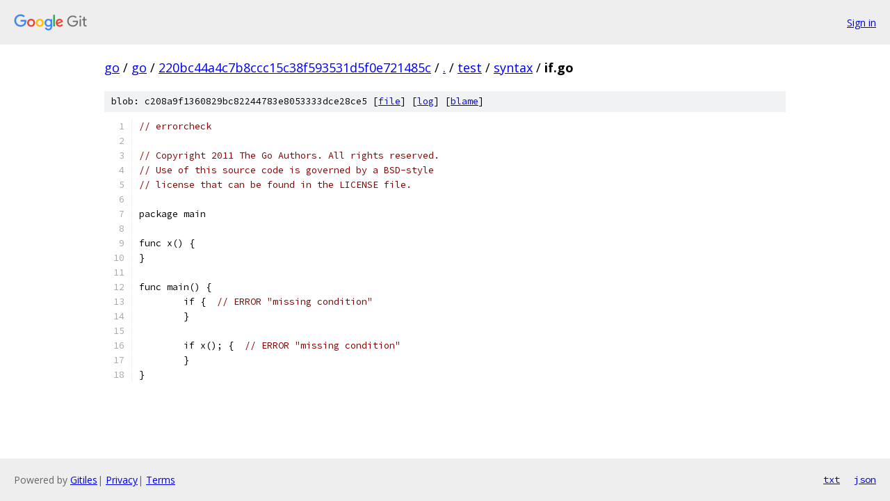

--- FILE ---
content_type: text/html; charset=utf-8
request_url: https://go.googlesource.com/go/+/220bc44a4c7b8ccc15c38f593531d5f0e721485c/test/syntax/if.go
body_size: 1185
content:
<!DOCTYPE html><html lang="en"><head><meta charset="utf-8"><meta name="viewport" content="width=device-width, initial-scale=1"><title>test/syntax/if.go - go - Git at Google</title><link rel="stylesheet" type="text/css" href="/+static/base.css"><link rel="stylesheet" type="text/css" href="/+static/prettify/prettify.css"><!-- default customHeadTagPart --></head><body class="Site"><header class="Site-header"><div class="Header"><a class="Header-image" href="/"><img src="//www.gstatic.com/images/branding/lockups/2x/lockup_git_color_108x24dp.png" width="108" height="24" alt="Google Git"></a><div class="Header-menu"> <a class="Header-menuItem" href="https://accounts.google.com/AccountChooser?faa=1&amp;continue=https://go.googlesource.com/login/go/%2B/220bc44a4c7b8ccc15c38f593531d5f0e721485c/test/syntax/if.go">Sign in</a> </div></div></header><div class="Site-content"><div class="Container "><div class="Breadcrumbs"><a class="Breadcrumbs-crumb" href="/?format=HTML">go</a> / <a class="Breadcrumbs-crumb" href="/go/">go</a> / <a class="Breadcrumbs-crumb" href="/go/+/220bc44a4c7b8ccc15c38f593531d5f0e721485c">220bc44a4c7b8ccc15c38f593531d5f0e721485c</a> / <a class="Breadcrumbs-crumb" href="/go/+/220bc44a4c7b8ccc15c38f593531d5f0e721485c/">.</a> / <a class="Breadcrumbs-crumb" href="/go/+/220bc44a4c7b8ccc15c38f593531d5f0e721485c/test">test</a> / <a class="Breadcrumbs-crumb" href="/go/+/220bc44a4c7b8ccc15c38f593531d5f0e721485c/test/syntax">syntax</a> / <span class="Breadcrumbs-crumb">if.go</span></div><div class="u-sha1 u-monospace BlobSha1">blob: c208a9f1360829bc82244783e8053333dce28ce5 [<a href="/go/+/220bc44a4c7b8ccc15c38f593531d5f0e721485c/test/syntax/if.go">file</a>] [<a href="/go/+log/220bc44a4c7b8ccc15c38f593531d5f0e721485c/test/syntax/if.go">log</a>] [<a href="/go/+blame/220bc44a4c7b8ccc15c38f593531d5f0e721485c/test/syntax/if.go">blame</a>]</div><table class="FileContents"><tr class="u-pre u-monospace FileContents-line"><td class="u-lineNum u-noSelect FileContents-lineNum" data-line-number="1"></td><td class="FileContents-lineContents" id="1"><span class="com">// errorcheck</span></td></tr><tr class="u-pre u-monospace FileContents-line"><td class="u-lineNum u-noSelect FileContents-lineNum" data-line-number="2"></td><td class="FileContents-lineContents" id="2"></td></tr><tr class="u-pre u-monospace FileContents-line"><td class="u-lineNum u-noSelect FileContents-lineNum" data-line-number="3"></td><td class="FileContents-lineContents" id="3"><span class="com">// Copyright 2011 The Go Authors. All rights reserved.</span></td></tr><tr class="u-pre u-monospace FileContents-line"><td class="u-lineNum u-noSelect FileContents-lineNum" data-line-number="4"></td><td class="FileContents-lineContents" id="4"><span class="com">// Use of this source code is governed by a BSD-style</span></td></tr><tr class="u-pre u-monospace FileContents-line"><td class="u-lineNum u-noSelect FileContents-lineNum" data-line-number="5"></td><td class="FileContents-lineContents" id="5"><span class="com">// license that can be found in the LICENSE file.</span></td></tr><tr class="u-pre u-monospace FileContents-line"><td class="u-lineNum u-noSelect FileContents-lineNum" data-line-number="6"></td><td class="FileContents-lineContents" id="6"></td></tr><tr class="u-pre u-monospace FileContents-line"><td class="u-lineNum u-noSelect FileContents-lineNum" data-line-number="7"></td><td class="FileContents-lineContents" id="7"><span class="pln">package main</span></td></tr><tr class="u-pre u-monospace FileContents-line"><td class="u-lineNum u-noSelect FileContents-lineNum" data-line-number="8"></td><td class="FileContents-lineContents" id="8"></td></tr><tr class="u-pre u-monospace FileContents-line"><td class="u-lineNum u-noSelect FileContents-lineNum" data-line-number="9"></td><td class="FileContents-lineContents" id="9"><span class="pln">func x() {</span></td></tr><tr class="u-pre u-monospace FileContents-line"><td class="u-lineNum u-noSelect FileContents-lineNum" data-line-number="10"></td><td class="FileContents-lineContents" id="10"><span class="pln">}</span></td></tr><tr class="u-pre u-monospace FileContents-line"><td class="u-lineNum u-noSelect FileContents-lineNum" data-line-number="11"></td><td class="FileContents-lineContents" id="11"></td></tr><tr class="u-pre u-monospace FileContents-line"><td class="u-lineNum u-noSelect FileContents-lineNum" data-line-number="12"></td><td class="FileContents-lineContents" id="12"><span class="pln">func main() {</span></td></tr><tr class="u-pre u-monospace FileContents-line"><td class="u-lineNum u-noSelect FileContents-lineNum" data-line-number="13"></td><td class="FileContents-lineContents" id="13"><span class="pln">	if {  </span><span class="com">// ERROR &quot;missing condition&quot;</span></td></tr><tr class="u-pre u-monospace FileContents-line"><td class="u-lineNum u-noSelect FileContents-lineNum" data-line-number="14"></td><td class="FileContents-lineContents" id="14"><span class="pln">	}</span></td></tr><tr class="u-pre u-monospace FileContents-line"><td class="u-lineNum u-noSelect FileContents-lineNum" data-line-number="15"></td><td class="FileContents-lineContents" id="15"><span class="pln">	</span></td></tr><tr class="u-pre u-monospace FileContents-line"><td class="u-lineNum u-noSelect FileContents-lineNum" data-line-number="16"></td><td class="FileContents-lineContents" id="16"><span class="pln">	if x(); {  </span><span class="com">// ERROR &quot;missing condition&quot;</span></td></tr><tr class="u-pre u-monospace FileContents-line"><td class="u-lineNum u-noSelect FileContents-lineNum" data-line-number="17"></td><td class="FileContents-lineContents" id="17"><span class="pln">	}</span></td></tr><tr class="u-pre u-monospace FileContents-line"><td class="u-lineNum u-noSelect FileContents-lineNum" data-line-number="18"></td><td class="FileContents-lineContents" id="18"><span class="pln">}</span></td></tr></table><script nonce="byx3Lr0GE7ZbpSDlqg_DMg">for (let lineNumEl of document.querySelectorAll('td.u-lineNum')) {lineNumEl.onclick = () => {window.location.hash = `#${lineNumEl.getAttribute('data-line-number')}`;};}</script></div> <!-- Container --></div> <!-- Site-content --><footer class="Site-footer"><div class="Footer"><span class="Footer-poweredBy">Powered by <a href="https://gerrit.googlesource.com/gitiles/">Gitiles</a>| <a href="https://policies.google.com/privacy">Privacy</a>| <a href="https://policies.google.com/terms">Terms</a></span><span class="Footer-formats"><a class="u-monospace Footer-formatsItem" href="?format=TEXT">txt</a> <a class="u-monospace Footer-formatsItem" href="?format=JSON">json</a></span></div></footer></body></html>